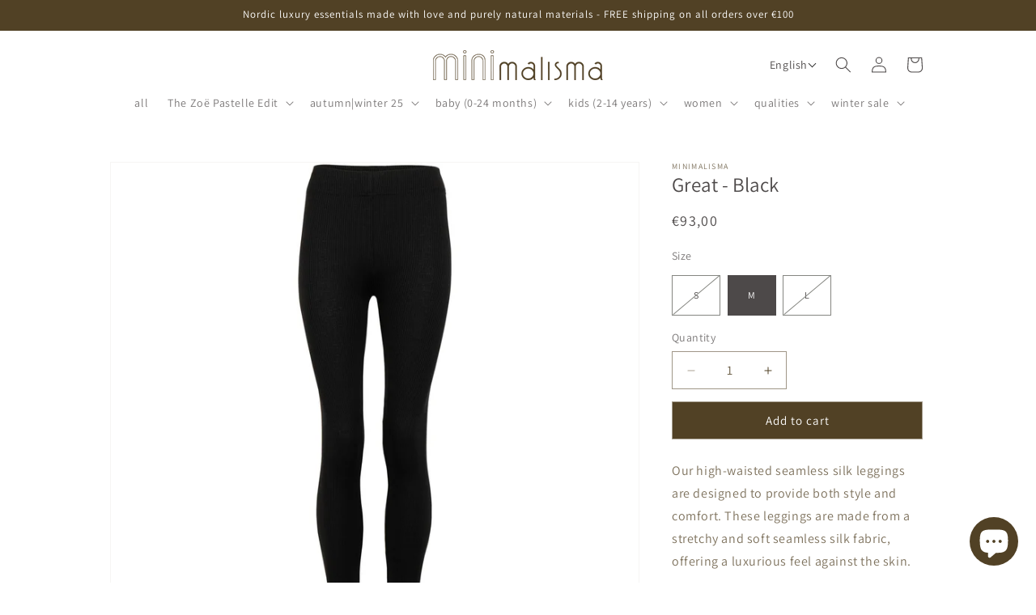

--- FILE ---
content_type: text/javascript; charset=utf-8
request_url: https://minimalisma.com/products/great-leggings-pants-for-women-black.js
body_size: 1163
content:
{"id":15184074178946,"title":"Great - Black","handle":"great-leggings-pants-for-women-black","description":"\u003cp\u003eOur high-waisted seamless silk leggings are designed to provide both style and comfort. These leggings are made from a stretchy and soft seamless silk fabric, offering a luxurious feel against the skin.\u003cbr\u003e\u003cbr\u003eThese leggings are perfect for yoga and homewear, offering a combination of style and functionality. \u003cbr\u003e\u003cbr\u003eSilk is known for its hypoallergenic properties and gentle touch against the skin. This, combined with the seamless construction of the garment, makes this style an excellent choice for sensitive skin.\u003c\/p\u003e\u003cp\u003eQuality: 70% Silk, 30% Cotton\u003cbr\u003eCategory: Women\u003c\/p\u003e","published_at":"2021-02-05T00:00:00+01:00","created_at":"2025-11-19T10:57:54+01:00","vendor":"minimalisma","type":"Leggings \/ pants for women","tags":["21 Autumn | Winter","21 Spring | Summer","22 Autumn | Winter","22 Spring | Summer","23 Autumn | Winter","23 Spring | Summer","24 Autumn | Winter","24 Spring | Summer","25 Spring | Summer","30% Cotton","70% Silk","Black","Female","gslink-great","kvinde","kvinder","L","leggings","Leggings \/ pants for women","M","minimalisma","S","silk","Women"],"price":9300,"price_min":9300,"price_max":9300,"available":true,"price_varies":false,"compare_at_price":null,"compare_at_price_min":0,"compare_at_price_max":0,"compare_at_price_varies":false,"variants":[{"id":55985556488578,"title":"S","option1":"S","option2":null,"option3":null,"sku":"235\\Black\\S","requires_shipping":true,"taxable":true,"featured_image":{"id":76188992766338,"product_id":15184074178946,"position":1,"created_at":"2025-11-19T10:58:07+01:00","updated_at":"2025-11-19T10:58:10+01:00","alt":"minimalisma Great Leggings \/ pants for women Black","width":1024,"height":1024,"src":"https:\/\/cdn.shopify.com\/s\/files\/1\/0029\/4128\/8521\/files\/Great-Leggings_pants_for_women-235-Black.jpg?v=1763546290","variant_ids":[55985556488578,55985556521346,55985556554114]},"available":false,"name":"Great - Black - S","public_title":"S","options":["S"],"price":9300,"weight":80,"compare_at_price":null,"inventory_management":"shopify","barcode":"4251364380710","featured_media":{"alt":"minimalisma Great Leggings \/ pants for women Black","id":66033679303042,"position":1,"preview_image":{"aspect_ratio":1.0,"height":1024,"width":1024,"src":"https:\/\/cdn.shopify.com\/s\/files\/1\/0029\/4128\/8521\/files\/Great-Leggings_pants_for_women-235-Black.jpg?v=1763546290"}},"requires_selling_plan":false,"selling_plan_allocations":[]},{"id":55985556521346,"title":"M","option1":"M","option2":null,"option3":null,"sku":"235\\Black\\M","requires_shipping":true,"taxable":true,"featured_image":{"id":76188992766338,"product_id":15184074178946,"position":1,"created_at":"2025-11-19T10:58:07+01:00","updated_at":"2025-11-19T10:58:10+01:00","alt":"minimalisma Great Leggings \/ pants for women Black","width":1024,"height":1024,"src":"https:\/\/cdn.shopify.com\/s\/files\/1\/0029\/4128\/8521\/files\/Great-Leggings_pants_for_women-235-Black.jpg?v=1763546290","variant_ids":[55985556488578,55985556521346,55985556554114]},"available":true,"name":"Great - Black - M","public_title":"M","options":["M"],"price":9300,"weight":80,"compare_at_price":null,"inventory_management":"shopify","barcode":"4251364380727","featured_media":{"alt":"minimalisma Great Leggings \/ pants for women Black","id":66033679303042,"position":1,"preview_image":{"aspect_ratio":1.0,"height":1024,"width":1024,"src":"https:\/\/cdn.shopify.com\/s\/files\/1\/0029\/4128\/8521\/files\/Great-Leggings_pants_for_women-235-Black.jpg?v=1763546290"}},"requires_selling_plan":false,"selling_plan_allocations":[]},{"id":55985556554114,"title":"L","option1":"L","option2":null,"option3":null,"sku":"235\\Black\\L","requires_shipping":true,"taxable":true,"featured_image":{"id":76188992766338,"product_id":15184074178946,"position":1,"created_at":"2025-11-19T10:58:07+01:00","updated_at":"2025-11-19T10:58:10+01:00","alt":"minimalisma Great Leggings \/ pants for women Black","width":1024,"height":1024,"src":"https:\/\/cdn.shopify.com\/s\/files\/1\/0029\/4128\/8521\/files\/Great-Leggings_pants_for_women-235-Black.jpg?v=1763546290","variant_ids":[55985556488578,55985556521346,55985556554114]},"available":false,"name":"Great - Black - L","public_title":"L","options":["L"],"price":9300,"weight":80,"compare_at_price":null,"inventory_management":"shopify","barcode":"4251364394441","featured_media":{"alt":"minimalisma Great Leggings \/ pants for women Black","id":66033679303042,"position":1,"preview_image":{"aspect_ratio":1.0,"height":1024,"width":1024,"src":"https:\/\/cdn.shopify.com\/s\/files\/1\/0029\/4128\/8521\/files\/Great-Leggings_pants_for_women-235-Black.jpg?v=1763546290"}},"requires_selling_plan":false,"selling_plan_allocations":[]}],"images":["\/\/cdn.shopify.com\/s\/files\/1\/0029\/4128\/8521\/files\/Great-Leggings_pants_for_women-235-Black.jpg?v=1763546290","\/\/cdn.shopify.com\/s\/files\/1\/0029\/4128\/8521\/files\/Great-Leggings_pants_for_women-235-Black-1.jpg?v=1763546290","\/\/cdn.shopify.com\/s\/files\/1\/0029\/4128\/8521\/files\/Great-Leggings_pants_for_women-235-Black-2.jpg?v=1763546290","\/\/cdn.shopify.com\/s\/files\/1\/0029\/4128\/8521\/files\/Great-Leggings_pants_for_women-235-Black-3.jpg?v=1763546290","\/\/cdn.shopify.com\/s\/files\/1\/0029\/4128\/8521\/files\/Great-Leggings_pants_for_women-235-Black-4.jpg?v=1763546290","\/\/cdn.shopify.com\/s\/files\/1\/0029\/4128\/8521\/files\/Great-Leggings_pants_for_women-235-Black-5.jpg?v=1763546290"],"featured_image":"\/\/cdn.shopify.com\/s\/files\/1\/0029\/4128\/8521\/files\/Great-Leggings_pants_for_women-235-Black.jpg?v=1763546290","options":[{"name":"Size","position":1,"values":["S","M","L"]}],"url":"\/products\/great-leggings-pants-for-women-black","media":[{"alt":"minimalisma Great Leggings \/ pants for women Black","id":66033679303042,"position":1,"preview_image":{"aspect_ratio":1.0,"height":1024,"width":1024,"src":"https:\/\/cdn.shopify.com\/s\/files\/1\/0029\/4128\/8521\/files\/Great-Leggings_pants_for_women-235-Black.jpg?v=1763546290"},"aspect_ratio":1.0,"height":1024,"media_type":"image","src":"https:\/\/cdn.shopify.com\/s\/files\/1\/0029\/4128\/8521\/files\/Great-Leggings_pants_for_women-235-Black.jpg?v=1763546290","width":1024},{"alt":"minimalisma Great Leggings \/ pants for women Black","id":66033679335810,"position":2,"preview_image":{"aspect_ratio":1.0,"height":1024,"width":1024,"src":"https:\/\/cdn.shopify.com\/s\/files\/1\/0029\/4128\/8521\/files\/Great-Leggings_pants_for_women-235-Black-1.jpg?v=1763546290"},"aspect_ratio":1.0,"height":1024,"media_type":"image","src":"https:\/\/cdn.shopify.com\/s\/files\/1\/0029\/4128\/8521\/files\/Great-Leggings_pants_for_women-235-Black-1.jpg?v=1763546290","width":1024},{"alt":"minimalisma Great Leggings \/ pants for women Black","id":66033679368578,"position":3,"preview_image":{"aspect_ratio":1.0,"height":1024,"width":1024,"src":"https:\/\/cdn.shopify.com\/s\/files\/1\/0029\/4128\/8521\/files\/Great-Leggings_pants_for_women-235-Black-2.jpg?v=1763546290"},"aspect_ratio":1.0,"height":1024,"media_type":"image","src":"https:\/\/cdn.shopify.com\/s\/files\/1\/0029\/4128\/8521\/files\/Great-Leggings_pants_for_women-235-Black-2.jpg?v=1763546290","width":1024},{"alt":"minimalisma Great Leggings \/ pants for women Black","id":66033679401346,"position":4,"preview_image":{"aspect_ratio":1.0,"height":1024,"width":1024,"src":"https:\/\/cdn.shopify.com\/s\/files\/1\/0029\/4128\/8521\/files\/Great-Leggings_pants_for_women-235-Black-3.jpg?v=1763546290"},"aspect_ratio":1.0,"height":1024,"media_type":"image","src":"https:\/\/cdn.shopify.com\/s\/files\/1\/0029\/4128\/8521\/files\/Great-Leggings_pants_for_women-235-Black-3.jpg?v=1763546290","width":1024},{"alt":"minimalisma Great Leggings \/ pants for women Black","id":66033679434114,"position":5,"preview_image":{"aspect_ratio":1.0,"height":1024,"width":1024,"src":"https:\/\/cdn.shopify.com\/s\/files\/1\/0029\/4128\/8521\/files\/Great-Leggings_pants_for_women-235-Black-4.jpg?v=1763546290"},"aspect_ratio":1.0,"height":1024,"media_type":"image","src":"https:\/\/cdn.shopify.com\/s\/files\/1\/0029\/4128\/8521\/files\/Great-Leggings_pants_for_women-235-Black-4.jpg?v=1763546290","width":1024},{"alt":"minimalisma Great Leggings \/ pants for women Black","id":66033679466882,"position":6,"preview_image":{"aspect_ratio":1.0,"height":1024,"width":1024,"src":"https:\/\/cdn.shopify.com\/s\/files\/1\/0029\/4128\/8521\/files\/Great-Leggings_pants_for_women-235-Black-5.jpg?v=1763546290"},"aspect_ratio":1.0,"height":1024,"media_type":"image","src":"https:\/\/cdn.shopify.com\/s\/files\/1\/0029\/4128\/8521\/files\/Great-Leggings_pants_for_women-235-Black-5.jpg?v=1763546290","width":1024},{"alt":"minimalisma Great Leggings \/ pants for women Black","id":66033679499650,"position":7,"preview_image":{"aspect_ratio":1.0,"height":1080,"width":1080,"src":"https:\/\/cdn.shopify.com\/s\/files\/1\/0029\/4128\/8521\/files\/preview_images\/3457e563cc3846789a6ecc286ff54e0d.thumbnail.0000000000.jpg?v=1763546305"},"aspect_ratio":1.0,"duration":10300,"media_type":"video","sources":[{"format":"mp4","height":480,"mime_type":"video\/mp4","url":"https:\/\/cdn.shopify.com\/videos\/c\/vp\/3457e563cc3846789a6ecc286ff54e0d\/3457e563cc3846789a6ecc286ff54e0d.SD-480p-1.5Mbps-63246660.mp4","width":480},{"format":"mp4","height":1080,"mime_type":"video\/mp4","url":"https:\/\/cdn.shopify.com\/videos\/c\/vp\/3457e563cc3846789a6ecc286ff54e0d\/3457e563cc3846789a6ecc286ff54e0d.HD-1080p-7.2Mbps-63246660.mp4","width":1080},{"format":"mp4","height":720,"mime_type":"video\/mp4","url":"https:\/\/cdn.shopify.com\/videos\/c\/vp\/3457e563cc3846789a6ecc286ff54e0d\/3457e563cc3846789a6ecc286ff54e0d.HD-720p-4.5Mbps-63246660.mp4","width":720},{"format":"m3u8","height":1080,"mime_type":"application\/x-mpegURL","url":"https:\/\/cdn.shopify.com\/videos\/c\/vp\/3457e563cc3846789a6ecc286ff54e0d\/3457e563cc3846789a6ecc286ff54e0d.m3u8","width":1080}]}],"requires_selling_plan":false,"selling_plan_groups":[]}